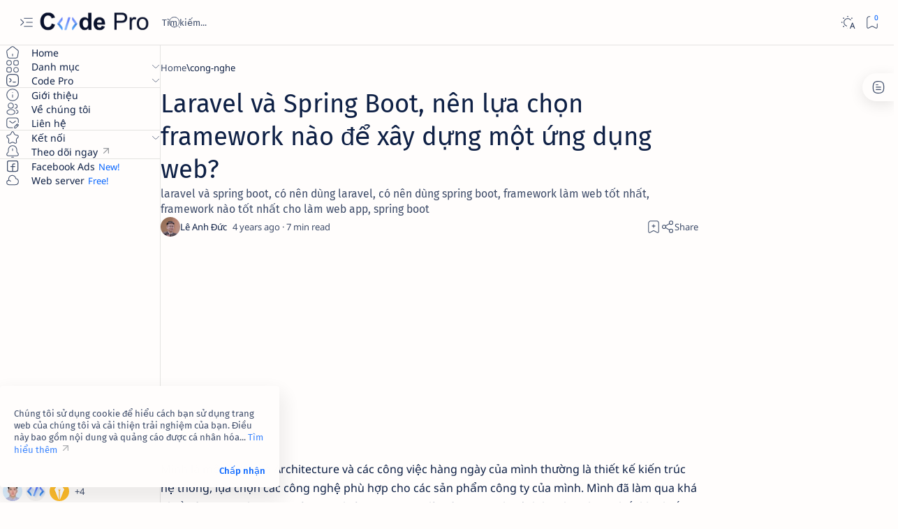

--- FILE ---
content_type: text/html; charset=utf-8
request_url: https://www.google.com/recaptcha/api2/aframe
body_size: 268
content:
<!DOCTYPE HTML><html><head><meta http-equiv="content-type" content="text/html; charset=UTF-8"></head><body><script nonce="fp1XZWrjXm0RW-aG5biDDw">/** Anti-fraud and anti-abuse applications only. See google.com/recaptcha */ try{var clients={'sodar':'https://pagead2.googlesyndication.com/pagead/sodar?'};window.addEventListener("message",function(a){try{if(a.source===window.parent){var b=JSON.parse(a.data);var c=clients[b['id']];if(c){var d=document.createElement('img');d.src=c+b['params']+'&rc='+(localStorage.getItem("rc::a")?sessionStorage.getItem("rc::b"):"");window.document.body.appendChild(d);sessionStorage.setItem("rc::e",parseInt(sessionStorage.getItem("rc::e")||0)+1);localStorage.setItem("rc::h",'1769087521510');}}}catch(b){}});window.parent.postMessage("_grecaptcha_ready", "*");}catch(b){}</script></body></html>

--- FILE ---
content_type: text/javascript; charset=UTF-8
request_url: https://www.code.pro.vn/feeds/posts/summary?alt=json-in-script&orderby=updated&max-results=0&callback=do_related_post_start_1769087518452
body_size: 2961
content:
// API callback
do_related_post_start_1769087518452({"version":"1.0","encoding":"UTF-8","feed":{"xmlns":"http://www.w3.org/2005/Atom","xmlns$openSearch":"http://a9.com/-/spec/opensearchrss/1.0/","xmlns$blogger":"http://schemas.google.com/blogger/2008","xmlns$georss":"http://www.georss.org/georss","xmlns$gd":"http://schemas.google.com/g/2005","xmlns$thr":"http://purl.org/syndication/thread/1.0","id":{"$t":"tag:blogger.com,1999:blog-4746595313031712613"},"updated":{"$t":"2026-01-22T02:05:36.500+07:00"},"category":[{"term":"thu-thuat"},{"term":"facebook"},{"term":"tim-hieu"},{"term":"cong-nghe"},{"term":"blogger"},{"term":"doi-song"},{"term":"contact-facebook"},{"term":"code"},{"term":"website"},{"term":"chia-se"},{"term":"wordpress"},{"term":"css"},{"term":"html"},{"term":"cuoc-song"},{"term":"javascript"},{"term":"review"},{"term":"free-template"},{"term":"help-facebook"},{"term":"template"},{"term":"download"},{"term":"tam-su"},{"term":"tin-tuc"},{"term":"code-pro"},{"term":"computer"},{"term":"hoc-tap"},{"term":"lap-trinh"},{"term":"seo"},{"term":"dien-thoai"},{"term":"profile-template"},{"term":"stem"},{"term":"giao-duc"},{"term":"microsoft"},{"term":"di-dong"},{"term":"unlock-facebook"},{"term":"windows"},{"term":"desktop"},{"term":"dien-thoai-thong-minh"},{"term":"iso"},{"term":"windows-64bit"},{"term":"dan-ong"},{"term":"phu-nu"},{"term":"picture"},{"term":"viec-lam"},{"term":"ai"},{"term":"background"},{"term":"contact-instagram"},{"term":"ghost-windows"},{"term":"instagram"},{"term":"lam-viec"},{"term":"mobile"},{"term":"wallpaper"},{"term":"windows-pro"},{"term":"xa-hoi"},{"term":"apple"},{"term":"blogger-widgets"},{"term":"covid-19"},{"term":"ios"},{"term":"kiem-tien"},{"term":"security"},{"term":"google-analytics"},{"term":"google-search-console"},{"term":"hd-wallpaper"},{"term":"iphone"},{"term":"security-facebook"},{"term":"thong-ke"},{"term":"tim-viec"},{"term":"windows-11"},{"term":"android"},{"term":"holiday"},{"term":"mmo"},{"term":"thong-bao"},{"term":"tools"},{"term":"top-website"},{"term":"4k-wallpaper"},{"term":"dai-hoc"},{"term":"help-messenger"},{"term":"messenger"},{"term":"nghe-nghiep"},{"term":"tools-website"},{"term":"top-list"},{"term":"windows-compact-lite"},{"term":"y-nghia"},{"term":"adsense"},{"term":"button"},{"term":"cong-ty"},{"term":"content"},{"term":"de-tai"},{"term":"gioi-thieu"},{"term":"iphone-13"},{"term":"smartphone"},{"term":"tinh-yeu"},{"term":"windows-10"},{"term":"windows-home"},{"term":"xu-huong"},{"term":"bai-hat"},{"term":"blockchain"},{"term":"chinh-phu"},{"term":"dien-tu"},{"term":"festival"},{"term":"huong-dan"},{"term":"internet"},{"term":"kham-pha"},{"term":"khoi-nghiep"},{"term":"love-template"},{"term":"lyric"},{"term":"ngan-hang"},{"term":"report-facebook"},{"term":"so-sanh"},{"term":"sponsored"},{"term":"the-gioi"},{"term":"tri-tue-nhan-tao"},{"term":"ung-dung"},{"term":"app"},{"term":"avatar"},{"term":"backlink"},{"term":"ban-phim"},{"term":"ban-phim-co"},{"term":"ban-than"},{"term":"bao-mat"},{"term":"best-friend"},{"term":"bookmark"},{"term":"c++"},{"term":"cham-ngon"},{"term":"cpp"},{"term":"database"},{"term":"domain"},{"term":"friendship"},{"term":"fullpage"},{"term":"internal-link"},{"term":"keyboard"},{"term":"keydous"},{"term":"keydous-nj80"},{"term":"landscape"},{"term":"lich-su"},{"term":"link-building"},{"term":"man-hinh-dien-thoai"},{"term":"mang-5g"},{"term":"marketing"},{"term":"median-template"},{"term":"mysql"},{"term":"react"},{"term":"reactjs"},{"term":"rename-facebook"},{"term":"samsung-galaxy"},{"term":"sata"},{"term":"sql"},{"term":"ten-mien"},{"term":"thpt"},{"term":"tinh-ban"},{"term":"toplist"},{"term":"truyen"},{"term":"uu-diem"},{"term":"via-facebook"},{"term":"windows-education"},{"term":"xe-dien"},{"term":"2023"},{"term":"4g"},{"term":"Vivo-x100"},{"term":"affiliate"},{"term":"am-thanh"},{"term":"amp-template"},{"term":"angular"},{"term":"apk"},{"term":"app-mod"},{"term":"asmr"},{"term":"bang-cap"},{"term":"be-vietnam"},{"term":"bien-doi"},{"term":"bitcoin"},{"term":"blog"},{"term":"bootstrap"},{"term":"brick-phone"},{"term":"cach-mang"},{"term":"cam-giac"},{"term":"camera"},{"term":"canh-tranh"},{"term":"canva"},{"term":"cau-truc-thu-muc"},{"term":"chatgpt"},{"term":"checkpoint"},{"term":"china"},{"term":"chong-nuoc"},{"term":"chuong-trinh"},{"term":"chup-anh"},{"term":"cntt"},{"term":"codex"},{"term":"cong-nghe-giong-noi"},{"term":"cong-van"},{"term":"csdl"},{"term":"cua-hang"},{"term":"danh-gia"},{"term":"dap-an"},{"term":"dark-web"},{"term":"designer"},{"term":"dich-vu"},{"term":"dinh-huong"},{"term":"dinh-tuyen"},{"term":"do-cu"},{"term":"do-hoa"},{"term":"doanh-nghiep"},{"term":"email"},{"term":"email-domain"},{"term":"email-edu"},{"term":"english"},{"term":"entity"},{"term":"ethereum"},{"term":"fix"},{"term":"form-handling"},{"term":"framework"},{"term":"frontend"},{"term":"giai-ma"},{"term":"giam-thieu"},{"term":"giao-dich"},{"term":"giao-dien-ui"},{"term":"giong-noi"},{"term":"github"},{"term":"google-business"},{"term":"google-fonts"},{"term":"google-maps"},{"term":"google-pixel-7"},{"term":"hack"},{"term":"hack-like"},{"term":"help-github"},{"term":"hieu-suat"},{"term":"html5"},{"term":"imac"},{"term":"internet-5g"},{"term":"iphone-14"},{"term":"iphone-15-pro-max"},{"term":"ips"},{"term":"j97"},{"term":"jack"},{"term":"jack-cam-3.5mm"},{"term":"jack-j97"},{"term":"jack-tai-nghe-3.5mm"},{"term":"java"},{"term":"javafx"},{"term":"ke-hoach"},{"term":"ket-noi"},{"term":"khi-hau"},{"term":"khoa-hoc"},{"term":"ky-nang"},{"term":"landing-page"},{"term":"landing-page-template"},{"term":"lap-trinh-web"},{"term":"laravel"},{"term":"lien-ket"},{"term":"loi-chuc"},{"term":"lte"},{"term":"macbook"},{"term":"macos"},{"term":"man-hinh-cong"},{"term":"man-hinh-gap"},{"term":"mang-6g"},{"term":"mang-luoi"},{"term":"microsoft-excel"},{"term":"microsoft-powerpoint"},{"term":"microsoft-word"},{"term":"midjourney"},{"term":"moi-nhat"},{"term":"moi-truong"},{"term":"nang-luong-sach"},{"term":"nature"},{"term":"ngon-tinh"},{"term":"nguoi-dung"},{"term":"nhan-dang-khuon-mat"},{"term":"nhan-vien"},{"term":"noel"},{"term":"noi-bat"},{"term":"nong-nghiep"},{"term":"office-365"},{"term":"offpage"},{"term":"oled"},{"term":"olympic"},{"term":"omoled"},{"term":"one-plus-10"},{"term":"onpage"},{"term":"oto"},{"term":"paypal"},{"term":"phat-trien-ung-dung"},{"term":"phat-trien-web"},{"term":"php"},{"term":"phu-kien"},{"term":"pig"},{"term":"pubg"},{"term":"pwa"},{"term":"pycharm"},{"term":"python"},{"term":"quan-ly-trang-thai"},{"term":"redux"},{"term":"ro-ri"},{"term":"rtl-mode"},{"term":"rui-ro"},{"term":"rung-ron"},{"term":"satastem"},{"term":"seo-google"},{"term":"shopee"},{"term":"sinh-nhat"},{"term":"snacks"},{"term":"so-hoa"},{"term":"software"},{"term":"spotify"},{"term":"spring-boot"},{"term":"sql-server"},{"term":"steam"},{"term":"stem-steam"},{"term":"sua-loi"},{"term":"suc-khoe"},{"term":"system-information"},{"term":"tai-chinh"},{"term":"tai-nghe"},{"term":"tai-tao"},{"term":"teamwork"},{"term":"technical"},{"term":"temu"},{"term":"temu-affiliate"},{"term":"tet"},{"term":"textlink"},{"term":"thach-thuc"},{"term":"thiet-ke-giao-dien"},{"term":"thu-vien"},{"term":"thuc-te-ao"},{"term":"tien-bo"},{"term":"tien-dien-tu"},{"term":"tien-te"},{"term":"tieng-anh"},{"term":"tieng-trung"},{"term":"tieu-luan"},{"term":"tin-hoc"},{"term":"tin-hot"},{"term":"toan-cau"},{"term":"tong-ket-nam"},{"term":"tools-facebook"},{"term":"top-youtube"},{"term":"traffic"},{"term":"tre-con"},{"term":"tre-em"},{"term":"tri-an"},{"term":"truc-quan-hoa"},{"term":"trung-quoc"},{"term":"trung-thu"},{"term":"tutorial"},{"term":"ui-template"},{"term":"ultra-hd-wallpaper"},{"term":"van-hoc"},{"term":"van-tay"},{"term":"vpn"},{"term":"vr"},{"term":"web-development"},{"term":"web-techlead"},{"term":"web3"},{"term":"website-audit"},{"term":"wifi"},{"term":"windows-32bit"},{"term":"windows-7"},{"term":"windows-pro-education"},{"term":"windows-pro-for-workstations"},{"term":"writesonic"},{"term":"xac-minh"},{"term":"xac-minh-google-maps"},{"term":"xe-tu-dong"},{"term":"xiaomi"},{"term":"xml"},{"term":"y-te"},{"term":"youtube"},{"term":"zip"}],"title":{"type":"text","$t":"Code Pro Software | Công ty Cổ phần Phần mềm Code Pro - Giải pháp chuyển đổi số toàn diện!"},"subtitle":{"type":"html","$t":"code pro, code pro software, thiết kế website, cho thuê máy chủ web, chuyển đổi số, tư vấn chuyển đổi số, dịch vụ mạng xã hội, tăng tương tác, quảng cáo trực tuyến, marketing trực tuyến, quảng cáo facebook, quảng cáo google, quảng cáo tiktok, quảng cáo youtube, tăng doanh số, thủ thuật công nghệ, mẹo hay công nghệ, tin tức công nghệ, tin tức marketing, mẹo marketing"},"link":[{"rel":"http://schemas.google.com/g/2005#feed","type":"application/atom+xml","href":"https:\/\/www.code.pro.vn\/feeds\/posts\/summary"},{"rel":"self","type":"application/atom+xml","href":"https:\/\/www.blogger.com\/feeds\/4746595313031712613\/posts\/summary?alt=json-in-script\u0026max-results=0\u0026orderby=updated"},{"rel":"alternate","type":"text/html","href":"https:\/\/www.code.pro.vn\/"},{"rel":"hub","href":"http://pubsubhubbub.appspot.com/"}],"author":[{"name":{"$t":"Lê Anh Đức"},"uri":{"$t":"http:\/\/www.blogger.com\/profile\/08690595457087940706"},"email":{"$t":"noreply@blogger.com"},"gd$image":{"rel":"http://schemas.google.com/g/2005#thumbnail","width":"31","height":"32","src":"\/\/blogger.googleusercontent.com\/img\/b\/R29vZ2xl\/AVvXsEj_VcGPWWWlHxUdzREFdn-Lypv6B425e1Gqb-jWdHlBT9zizH7M4ITw4hKs_SXTF06fT3n9sgc-i8hJGEp14OCvhOxeFEq_rGL8rK07ERbuwk4sTsK1xGsq-Rk09av7WQ\/s113\/admin.jpg"}}],"generator":{"version":"7.00","uri":"http://www.blogger.com","$t":"Blogger"},"openSearch$totalResults":{"$t":"365"},"openSearch$startIndex":{"$t":"1"},"openSearch$itemsPerPage":{"$t":"0"}}});

--- FILE ---
content_type: text/javascript; charset=UTF-8
request_url: https://www.code.pro.vn/feeds/posts/summary/-/spring-boot?alt=json-in-script&orderby=updated&start-index=67&max-results=6&callback=do_related_post_1769087518452
body_size: 2861
content:
// API callback
do_related_post_1769087518452({"version":"1.0","encoding":"UTF-8","feed":{"xmlns":"http://www.w3.org/2005/Atom","xmlns$openSearch":"http://a9.com/-/spec/opensearchrss/1.0/","xmlns$blogger":"http://schemas.google.com/blogger/2008","xmlns$georss":"http://www.georss.org/georss","xmlns$gd":"http://schemas.google.com/g/2005","xmlns$thr":"http://purl.org/syndication/thread/1.0","id":{"$t":"tag:blogger.com,1999:blog-4746595313031712613"},"updated":{"$t":"2026-01-22T02:05:36.500+07:00"},"category":[{"term":"thu-thuat"},{"term":"facebook"},{"term":"tim-hieu"},{"term":"cong-nghe"},{"term":"blogger"},{"term":"doi-song"},{"term":"contact-facebook"},{"term":"code"},{"term":"website"},{"term":"chia-se"},{"term":"wordpress"},{"term":"css"},{"term":"html"},{"term":"cuoc-song"},{"term":"javascript"},{"term":"review"},{"term":"free-template"},{"term":"help-facebook"},{"term":"template"},{"term":"download"},{"term":"tam-su"},{"term":"tin-tuc"},{"term":"code-pro"},{"term":"computer"},{"term":"hoc-tap"},{"term":"lap-trinh"},{"term":"seo"},{"term":"dien-thoai"},{"term":"profile-template"},{"term":"stem"},{"term":"giao-duc"},{"term":"microsoft"},{"term":"di-dong"},{"term":"unlock-facebook"},{"term":"windows"},{"term":"desktop"},{"term":"dien-thoai-thong-minh"},{"term":"iso"},{"term":"windows-64bit"},{"term":"dan-ong"},{"term":"phu-nu"},{"term":"picture"},{"term":"viec-lam"},{"term":"ai"},{"term":"background"},{"term":"contact-instagram"},{"term":"ghost-windows"},{"term":"instagram"},{"term":"lam-viec"},{"term":"mobile"},{"term":"wallpaper"},{"term":"windows-pro"},{"term":"xa-hoi"},{"term":"apple"},{"term":"blogger-widgets"},{"term":"covid-19"},{"term":"ios"},{"term":"kiem-tien"},{"term":"security"},{"term":"google-analytics"},{"term":"google-search-console"},{"term":"hd-wallpaper"},{"term":"iphone"},{"term":"security-facebook"},{"term":"thong-ke"},{"term":"tim-viec"},{"term":"windows-11"},{"term":"android"},{"term":"holiday"},{"term":"mmo"},{"term":"thong-bao"},{"term":"tools"},{"term":"top-website"},{"term":"4k-wallpaper"},{"term":"dai-hoc"},{"term":"help-messenger"},{"term":"messenger"},{"term":"nghe-nghiep"},{"term":"tools-website"},{"term":"top-list"},{"term":"windows-compact-lite"},{"term":"y-nghia"},{"term":"adsense"},{"term":"button"},{"term":"cong-ty"},{"term":"content"},{"term":"de-tai"},{"term":"gioi-thieu"},{"term":"iphone-13"},{"term":"smartphone"},{"term":"tinh-yeu"},{"term":"windows-10"},{"term":"windows-home"},{"term":"xu-huong"},{"term":"bai-hat"},{"term":"blockchain"},{"term":"chinh-phu"},{"term":"dien-tu"},{"term":"festival"},{"term":"huong-dan"},{"term":"internet"},{"term":"kham-pha"},{"term":"khoi-nghiep"},{"term":"love-template"},{"term":"lyric"},{"term":"ngan-hang"},{"term":"report-facebook"},{"term":"so-sanh"},{"term":"sponsored"},{"term":"the-gioi"},{"term":"tri-tue-nhan-tao"},{"term":"ung-dung"},{"term":"app"},{"term":"avatar"},{"term":"backlink"},{"term":"ban-phim"},{"term":"ban-phim-co"},{"term":"ban-than"},{"term":"bao-mat"},{"term":"best-friend"},{"term":"bookmark"},{"term":"c++"},{"term":"cham-ngon"},{"term":"cpp"},{"term":"database"},{"term":"domain"},{"term":"friendship"},{"term":"fullpage"},{"term":"internal-link"},{"term":"keyboard"},{"term":"keydous"},{"term":"keydous-nj80"},{"term":"landscape"},{"term":"lich-su"},{"term":"link-building"},{"term":"man-hinh-dien-thoai"},{"term":"mang-5g"},{"term":"marketing"},{"term":"median-template"},{"term":"mysql"},{"term":"react"},{"term":"reactjs"},{"term":"rename-facebook"},{"term":"samsung-galaxy"},{"term":"sata"},{"term":"sql"},{"term":"ten-mien"},{"term":"thpt"},{"term":"tinh-ban"},{"term":"toplist"},{"term":"truyen"},{"term":"uu-diem"},{"term":"via-facebook"},{"term":"windows-education"},{"term":"xe-dien"},{"term":"2023"},{"term":"4g"},{"term":"Vivo-x100"},{"term":"affiliate"},{"term":"am-thanh"},{"term":"amp-template"},{"term":"angular"},{"term":"apk"},{"term":"app-mod"},{"term":"asmr"},{"term":"bang-cap"},{"term":"be-vietnam"},{"term":"bien-doi"},{"term":"bitcoin"},{"term":"blog"},{"term":"bootstrap"},{"term":"brick-phone"},{"term":"cach-mang"},{"term":"cam-giac"},{"term":"camera"},{"term":"canh-tranh"},{"term":"canva"},{"term":"cau-truc-thu-muc"},{"term":"chatgpt"},{"term":"checkpoint"},{"term":"china"},{"term":"chong-nuoc"},{"term":"chuong-trinh"},{"term":"chup-anh"},{"term":"cntt"},{"term":"codex"},{"term":"cong-nghe-giong-noi"},{"term":"cong-van"},{"term":"csdl"},{"term":"cua-hang"},{"term":"danh-gia"},{"term":"dap-an"},{"term":"dark-web"},{"term":"designer"},{"term":"dich-vu"},{"term":"dinh-huong"},{"term":"dinh-tuyen"},{"term":"do-cu"},{"term":"do-hoa"},{"term":"doanh-nghiep"},{"term":"email"},{"term":"email-domain"},{"term":"email-edu"},{"term":"english"},{"term":"entity"},{"term":"ethereum"},{"term":"fix"},{"term":"form-handling"},{"term":"framework"},{"term":"frontend"},{"term":"giai-ma"},{"term":"giam-thieu"},{"term":"giao-dich"},{"term":"giao-dien-ui"},{"term":"giong-noi"},{"term":"github"},{"term":"google-business"},{"term":"google-fonts"},{"term":"google-maps"},{"term":"google-pixel-7"},{"term":"hack"},{"term":"hack-like"},{"term":"help-github"},{"term":"hieu-suat"},{"term":"html5"},{"term":"imac"},{"term":"internet-5g"},{"term":"iphone-14"},{"term":"iphone-15-pro-max"},{"term":"ips"},{"term":"j97"},{"term":"jack"},{"term":"jack-cam-3.5mm"},{"term":"jack-j97"},{"term":"jack-tai-nghe-3.5mm"},{"term":"java"},{"term":"javafx"},{"term":"ke-hoach"},{"term":"ket-noi"},{"term":"khi-hau"},{"term":"khoa-hoc"},{"term":"ky-nang"},{"term":"landing-page"},{"term":"landing-page-template"},{"term":"lap-trinh-web"},{"term":"laravel"},{"term":"lien-ket"},{"term":"loi-chuc"},{"term":"lte"},{"term":"macbook"},{"term":"macos"},{"term":"man-hinh-cong"},{"term":"man-hinh-gap"},{"term":"mang-6g"},{"term":"mang-luoi"},{"term":"microsoft-excel"},{"term":"microsoft-powerpoint"},{"term":"microsoft-word"},{"term":"midjourney"},{"term":"moi-nhat"},{"term":"moi-truong"},{"term":"nang-luong-sach"},{"term":"nature"},{"term":"ngon-tinh"},{"term":"nguoi-dung"},{"term":"nhan-dang-khuon-mat"},{"term":"nhan-vien"},{"term":"noel"},{"term":"noi-bat"},{"term":"nong-nghiep"},{"term":"office-365"},{"term":"offpage"},{"term":"oled"},{"term":"olympic"},{"term":"omoled"},{"term":"one-plus-10"},{"term":"onpage"},{"term":"oto"},{"term":"paypal"},{"term":"phat-trien-ung-dung"},{"term":"phat-trien-web"},{"term":"php"},{"term":"phu-kien"},{"term":"pig"},{"term":"pubg"},{"term":"pwa"},{"term":"pycharm"},{"term":"python"},{"term":"quan-ly-trang-thai"},{"term":"redux"},{"term":"ro-ri"},{"term":"rtl-mode"},{"term":"rui-ro"},{"term":"rung-ron"},{"term":"satastem"},{"term":"seo-google"},{"term":"shopee"},{"term":"sinh-nhat"},{"term":"snacks"},{"term":"so-hoa"},{"term":"software"},{"term":"spotify"},{"term":"spring-boot"},{"term":"sql-server"},{"term":"steam"},{"term":"stem-steam"},{"term":"sua-loi"},{"term":"suc-khoe"},{"term":"system-information"},{"term":"tai-chinh"},{"term":"tai-nghe"},{"term":"tai-tao"},{"term":"teamwork"},{"term":"technical"},{"term":"temu"},{"term":"temu-affiliate"},{"term":"tet"},{"term":"textlink"},{"term":"thach-thuc"},{"term":"thiet-ke-giao-dien"},{"term":"thu-vien"},{"term":"thuc-te-ao"},{"term":"tien-bo"},{"term":"tien-dien-tu"},{"term":"tien-te"},{"term":"tieng-anh"},{"term":"tieng-trung"},{"term":"tieu-luan"},{"term":"tin-hoc"},{"term":"tin-hot"},{"term":"toan-cau"},{"term":"tong-ket-nam"},{"term":"tools-facebook"},{"term":"top-youtube"},{"term":"traffic"},{"term":"tre-con"},{"term":"tre-em"},{"term":"tri-an"},{"term":"truc-quan-hoa"},{"term":"trung-quoc"},{"term":"trung-thu"},{"term":"tutorial"},{"term":"ui-template"},{"term":"ultra-hd-wallpaper"},{"term":"van-hoc"},{"term":"van-tay"},{"term":"vpn"},{"term":"vr"},{"term":"web-development"},{"term":"web-techlead"},{"term":"web3"},{"term":"website-audit"},{"term":"wifi"},{"term":"windows-32bit"},{"term":"windows-7"},{"term":"windows-pro-education"},{"term":"windows-pro-for-workstations"},{"term":"writesonic"},{"term":"xac-minh"},{"term":"xac-minh-google-maps"},{"term":"xe-tu-dong"},{"term":"xiaomi"},{"term":"xml"},{"term":"y-te"},{"term":"youtube"},{"term":"zip"}],"title":{"type":"text","$t":"Code Pro Software | Công ty Cổ phần Phần mềm Code Pro - Giải pháp chuyển đổi số toàn diện!"},"subtitle":{"type":"html","$t":"code pro, code pro software, thiết kế website, cho thuê máy chủ web, chuyển đổi số, tư vấn chuyển đổi số, dịch vụ mạng xã hội, tăng tương tác, quảng cáo trực tuyến, marketing trực tuyến, quảng cáo facebook, quảng cáo google, quảng cáo tiktok, quảng cáo youtube, tăng doanh số, thủ thuật công nghệ, mẹo hay công nghệ, tin tức công nghệ, tin tức marketing, mẹo marketing"},"link":[{"rel":"http://schemas.google.com/g/2005#feed","type":"application/atom+xml","href":"https:\/\/www.code.pro.vn\/feeds\/posts\/summary"},{"rel":"self","type":"application/atom+xml","href":"https:\/\/www.blogger.com\/feeds\/4746595313031712613\/posts\/summary\/-\/spring-boot?alt=json-in-script\u0026start-index=67\u0026max-results=6\u0026orderby=updated"},{"rel":"alternate","type":"text/html","href":"https:\/\/www.code.pro.vn\/search\/label\/spring-boot"},{"rel":"hub","href":"http://pubsubhubbub.appspot.com/"},{"rel":"previous","type":"application/atom+xml","href":"https:\/\/www.blogger.com\/feeds\/4746595313031712613\/posts\/summary\/-\/spring-boot\/-\/spring-boot?alt=json-in-script\u0026start-index=61\u0026max-results=6\u0026orderby=updated"}],"author":[{"name":{"$t":"Lê Anh Đức"},"uri":{"$t":"http:\/\/www.blogger.com\/profile\/08690595457087940706"},"email":{"$t":"noreply@blogger.com"},"gd$image":{"rel":"http://schemas.google.com/g/2005#thumbnail","width":"31","height":"32","src":"\/\/blogger.googleusercontent.com\/img\/b\/R29vZ2xl\/AVvXsEj_VcGPWWWlHxUdzREFdn-Lypv6B425e1Gqb-jWdHlBT9zizH7M4ITw4hKs_SXTF06fT3n9sgc-i8hJGEp14OCvhOxeFEq_rGL8rK07ERbuwk4sTsK1xGsq-Rk09av7WQ\/s113\/admin.jpg"}}],"generator":{"version":"7.00","uri":"http://www.blogger.com","$t":"Blogger"},"openSearch$totalResults":{"$t":"1"},"openSearch$startIndex":{"$t":"67"},"openSearch$itemsPerPage":{"$t":"6"}}});